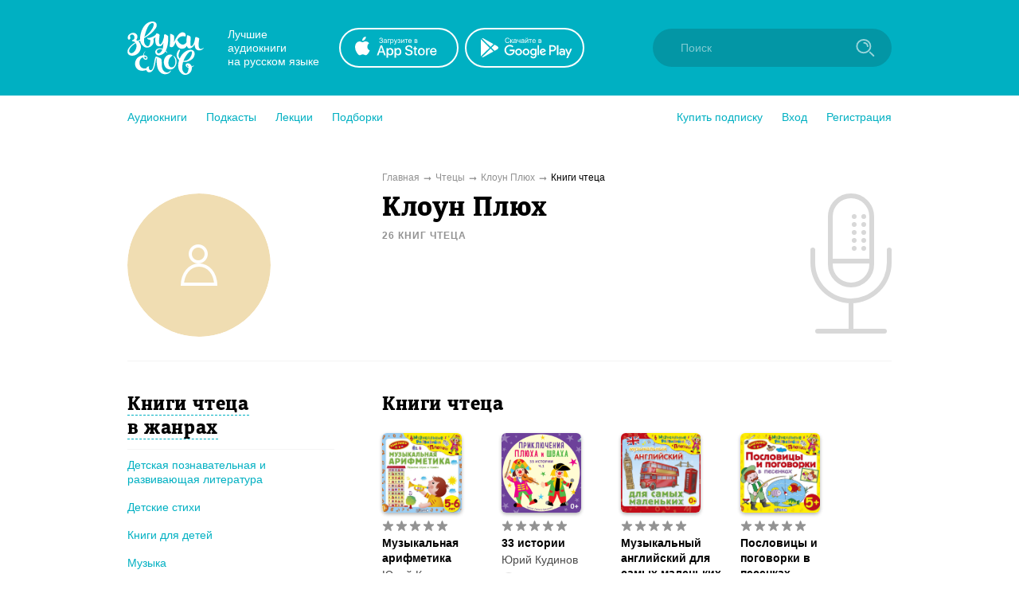

--- FILE ---
content_type: application/x-javascript
request_url: https://zvukislov.ru/static/public/Pagination.0a6a171985e8eabb405f.js
body_size: 1359
content:
(window.__LOADABLE_LOADED_CHUNKS__=window.__LOADABLE_LOADED_CHUNKS__||[]).push([[43],{316:function(e,n,t){"use strict";t.r(n);var i=t(0),a=t.n(i),s=t(3),c=t.n(s),o=t(2),r=t(7),l=t(352),u=t.n(l),p=t(498),m=t.n(p);function d(){const e=c()(["\n      background: ",";\n      border-radius: 100%;\n      color: white;\n      cursor: default;\n\n      @media (max-width: 835px) {\n        color: ",";\n        background: none;\n      }\n    "]);return d=function(){return e},e}function g(){const e=c()(["\n      cursor: pointer;\n\n      &:hover:before {\n        width: 40px;\n        height: 40px;\n      }\n\n      &:hover {\n        color: white;\n        @media (max-width: 835px) {\n          color: ",";\n        }\n      }\n    "]);return g=function(){return e},e}function h(){const e=c()(['\n  width: 50px;\n  height: 50px;\n  display: flex;\n  align-items: center;\n  justify-content: center;\n  font-size: 16px;\n  font-weight: 600;\n  position: relative;\n  z-index: 1;\n  transition: 0.2s;\n\n  &:before {\n    content: "";\n    width: 0;\n    height: 0;\n    background: ',";\n    border-radius: 100%;\n    position: absolute;\n    z-index: -1;\n    transition: 0.2s;\n\n    @media (max-width: 835px) {\n      background: none;\n    }\n  }\n\n  ","\n\n  ","\n  \n  &:hover "," {\n    background-image: url(",");\n  }\n"]);return h=function(){return e},e}function f(){const e=c()(["\n  background-image: url(",");\n  background-size: contain;\n  background-position: center;\n  background-repeat: no-repeat;\n  width: 15px;\n  height: 15px;\n  position: relative;\n  left: 1px;\n"]);return f=function(){return e},e}function k(){const e=c()(["\n  display: flex;\n  width: 100%;\n\n  @media (max-width: 835px) {\n    justify-content: center;\n    margin: 0;\n  }\n"]);return k=function(){return e},e}const v=o.default.div(k()),j=o.default.div(f(),u.a),E=o.default.div(h(),r.a.irisBlue,e=>!e.disabled&&Object(o.css)(g(),r.a.irisBlue),e=>e.isActive&&Object(o.css)(d(),r.a.irisBlue,r.a.irisBlue),j,m.a);function x(e){const n=e.countOfItems,t=e.handleChangePage,s=e.isFetching,c=e.currentPage,o=e.countItemsOnPage;function r(e){const n=document.getElementById("pagination");if(n&&n.parentNode){const e=50,t=function(e){const n=e.getBoundingClientRect();return{top:n.top+pageYOffset,left:n.left+pageXOffset}}(n.parentNode);window.scroll({top:t.top-e,left:0,behavior:"smooth"})}t(e)}let l=1;const u=+c;n&&(l=Math.ceil(n/o));const p=[];if(l<=6)for(let e=0;e<l;e++){const n=e+1===+u;p.push(a.a.createElement(E,{onClick:()=>!n&&!s&&r(e+1),key:e,isActive:n,className:"jest-pagination-item ".concat(n?"jest-pagination-item-active":"")},e+1))}else{for(let e=0;e<3;e++){const n=e+1===+u;p.push(a.a.createElement(E,{onClick:()=>!n&&!s&&r(e+1),key:e,isActive:n,className:"jest-pagination-item ".concat(n?"jest-pagination-item-active":"")},e+1))}3===u&&p.push(a.a.createElement(E,{key:4,isActive:!1,className:"jest-pagination-item",onClick:()=>!s&&r(4)},4)),4===u&&(p.push(a.a.createElement(E,{key:4,isActive:!0,className:"jest-pagination-item jest-pagination-item-active"},4)),p.push(a.a.createElement(E,{key:5,isActive:!1,className:"jest-pagination-item",onClick:()=>!s&&r(5)},5))),5===u&&(p.push(a.a.createElement(E,{key:4,isActive:!1,className:"jest-pagination-item",onClick:()=>!s&&r(4)},4)),p.push(a.a.createElement(E,{key:5,isActive:!0,className:"jest-pagination-item jest-pagination-item-active"},5)),p.push(a.a.createElement(E,{key:6,isActive:!1,className:"jest-pagination-item",onClick:()=>!s&&r(6)},6))),p.push(a.a.createElement(E,{key:"...",disabled:!0,className:"jest-pagination-divider"},"...")),u>5&&u<l&&(p.push(a.a.createElement(E,{key:u-1,isActive:!1,className:"jest-pagination-item",onClick:()=>!s&&r(u-1)},u-1)),p.push(a.a.createElement(E,{key:u,isActive:!0,className:"jest-pagination-item jest-pagination-item-active"},u)),u+1<l&&(p.push(a.a.createElement(E,{key:u+1,isActive:!1,className:"jest-pagination-item",onClick:()=>!s&&r(u+1)},u+1)),u!==l-2&&p.push(a.a.createElement(E,{key:"..1.",disabled:!0,className:"jest-pagination-divider"},"...")))),u===l&&p.push(a.a.createElement(E,{key:u-1,isActive:!1,className:"jest-pagination-item",onClick:()=>!s&&r(u-1)},u-1)),p.push(a.a.createElement(E,{onClick:()=>!(u===l)&&!s&&r(l),key:l,isActive:u===l,className:"jest-pagination-item ".concat(u===l?"jest-pagination-item-active":"")},l)),u<l&&p.push(a.a.createElement(E,{onClick:()=>!s&&r(u+1),key:l+1,isActive:!1,className:"jest-pagination-item-next-page"},a.a.createElement(j,null)))}return l>1?a.a.createElement(v,{className:"jest-pagination",id:"pagination"},p):a.a.createElement(i.Fragment,null)}t.d(n,"default",function(){return x})},352:function(e,n,t){e.exports=t.p+"icon-arrow-right-iris_76022b50.svg"},498:function(e,n,t){e.exports=t.p+"icon-arrow-right-white_b614a0fe.svg"}}]);
//# sourceMappingURL=Pagination.0a6a171985e8eabb405f.js.map